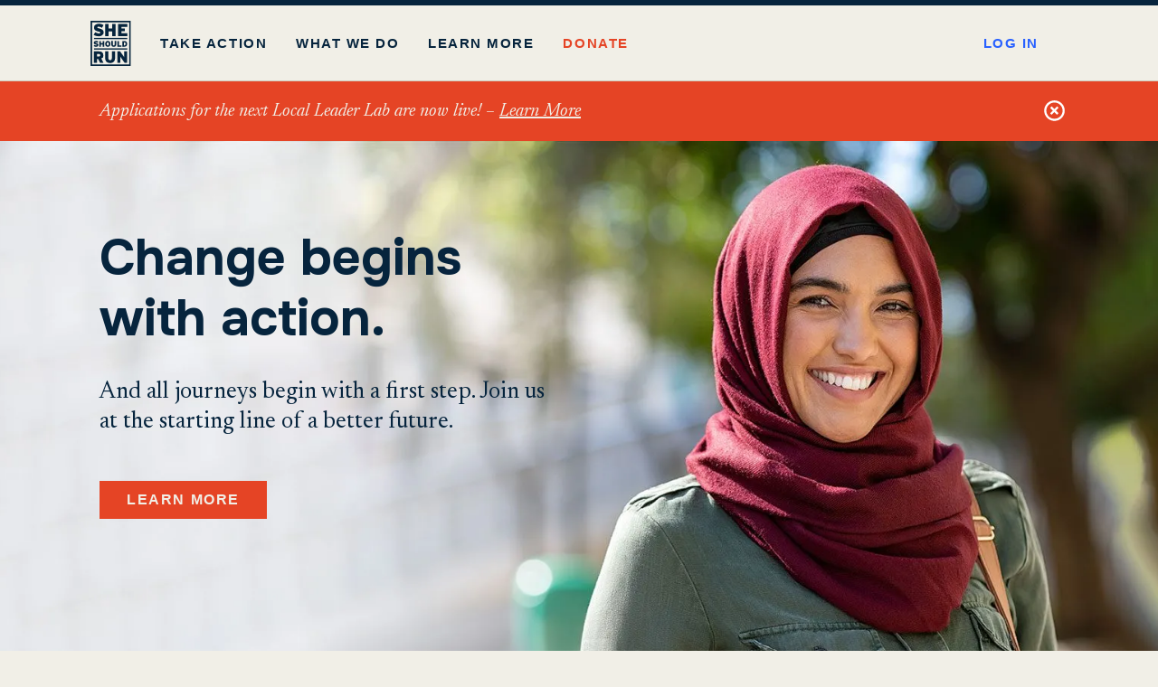

--- FILE ---
content_type: text/html; charset=UTF-8
request_url: https://www.sheshouldrun.org/?_ga=2.221770715.25741503.1496283034-1443436668.1496281671
body_size: 16128
content:
<!DOCTYPE html>
<html lang="en-US">
  <head>
    <meta charset="UTF-8" />
    <meta name="description" content="" />
    <meta http-equiv="Content-Type" content="text/html; charset=UTF-8" />
    <meta http-equiv="X-UA-Compatible" content="IE=edge" />
<script type="text/javascript">
/* <![CDATA[ */
 var gform;gform||(document.addEventListener("gform_main_scripts_loaded",function(){gform.scriptsLoaded=!0}),window.addEventListener("DOMContentLoaded",function(){gform.domLoaded=!0}),gform={domLoaded:!1,scriptsLoaded:!1,initializeOnLoaded:function(o){gform.domLoaded&&gform.scriptsLoaded?o():!gform.domLoaded&&gform.scriptsLoaded?window.addEventListener("DOMContentLoaded",o):document.addEventListener("gform_main_scripts_loaded",o)},hooks:{action:{},filter:{}},addAction:function(o,n,r,t){gform.addHook("action",o,n,r,t)},addFilter:function(o,n,r,t){gform.addHook("filter",o,n,r,t)},doAction:function(o){gform.doHook("action",o,arguments)},applyFilters:function(o){return gform.doHook("filter",o,arguments)},removeAction:function(o,n){gform.removeHook("action",o,n)},removeFilter:function(o,n,r){gform.removeHook("filter",o,n,r)},addHook:function(o,n,r,t,i){null==gform.hooks[o][n]&&(gform.hooks[o][n]=[]);var e=gform.hooks[o][n];null==i&&(i=n+"_"+e.length),gform.hooks[o][n].push({tag:i,callable:r,priority:t=null==t?10:t})},doHook:function(n,o,r){var t;if(r=Array.prototype.slice.call(r,1),null!=gform.hooks[n][o]&&((o=gform.hooks[n][o]).sort(function(o,n){return o.priority-n.priority}),o.forEach(function(o){"function"!=typeof(t=o.callable)&&(t=window[t]),"action"==n?t.apply(null,r):r[0]=t.apply(null,r)})),"filter"==n)return r[0]},removeHook:function(o,n,t,i){var r;null!=gform.hooks[o][n]&&(r=(r=gform.hooks[o][n]).filter(function(o,n,r){return!!(null!=i&&i!=o.tag||null!=t&&t!=o.priority)}),gform.hooks[o][n]=r)}}); 
/* ]]> */
</script>

    <meta name="viewport" content="width=device-width, initial-scale=1" />
    <link rel="preconnect" href="https://fonts.googleapis.com">
    <link rel="preconnect" href="https://fonts.gstatic.com" crossorigin>
    <link href="https://fonts.googleapis.com/css2?family=Newsreader:ital,opsz,wght@0,6..72,200..800;1,6..72,200..800&family=Onest:wght@100..900&display=swap" rel="stylesheet">
    <link rel="apple-touch-icon" sizes="180x180" href="/apple-touch-icon.png" />
    <link rel="icon" type="image/png" sizes="32x32" href="/favicon-32x32.png" />
    <link rel="icon"
      type="image/png"
      sizes="16x16"
      href="/favicon-16x16.png" />
    <link rel="manifest" href="/site.webmanifest" />
    <link rel="mask-icon" href="/safari-pinned-tab.svg" color="#5bbad5" />
    <meta name="msapplication-TileColor" content="#da532c" />
    <meta name="theme-color" content="#ffffff" />
    <script>(function(w,d,s,l,i){w[l]=w[l]||[];w[l].push({'gtm.start':
    new Date().getTime(),event:'gtm.js'});var f=d.getElementsByTagName(s)[0],
    j=d.createElement(s),dl=l!='dataLayer'?'&l='+l:'';j.async=true;j.src=
    'https://www.googletagmanager.com/gtm.js?id='+i+dl;f.parentNode.insertBefore(j,f);
    })(window,document,'script','dataLayer','GTM-PT4RBCK');</script>
    <meta name='robots' content='index, follow, max-image-preview:large, max-snippet:-1, max-video-preview:-1' />

	<!-- This site is optimized with the Yoast SEO plugin v26.8 - https://yoast.com/product/yoast-seo-wordpress/ -->
	<title>She Should Run</title>
	<meta name="description" content="She Should Run is a nonpartisan nonprofit working to dramatically increase the number of women considering a run for public office." />
	<link rel="canonical" href="https://www.sheshouldrun.org/" />
	<meta property="og:locale" content="en_US" />
	<meta property="og:type" content="website" />
	<meta property="og:title" content="She Should Run" />
	<meta property="og:description" content="She Should Run is a nonpartisan nonprofit working to dramatically increase the number of women considering a run for public office." />
	<meta property="og:url" content="https://www.sheshouldrun.org/" />
	<meta property="og:site_name" content="She Should Run" />
	<meta property="article:modified_time" content="2026-01-21T16:25:44+00:00" />
	<meta property="og:image" content="https://www.sheshouldrun.org/wp-content/uploads/2020/04/considering.jpg" />
	<meta property="og:image:width" content="1600" />
	<meta property="og:image:height" content="932" />
	<meta property="og:image:type" content="image/jpeg" />
	<meta name="twitter:card" content="summary_large_image" />
	<script type="application/ld+json" class="yoast-schema-graph">{"@context":"https://schema.org","@graph":[{"@type":"WebPage","@id":"https://www.sheshouldrun.org/","url":"https://www.sheshouldrun.org/","name":"She Should Run","isPartOf":{"@id":"https://www.sheshouldrun.org/#website"},"about":{"@id":"https://www.sheshouldrun.org/#organization"},"primaryImageOfPage":{"@id":"https://www.sheshouldrun.org/#primaryimage"},"image":{"@id":"https://www.sheshouldrun.org/#primaryimage"},"thumbnailUrl":"https://www.sheshouldrun.org/wp-content/uploads/2020/04/considering.jpg","datePublished":"2020-02-03T16:50:38+00:00","dateModified":"2026-01-21T16:25:44+00:00","description":"She Should Run is a nonpartisan nonprofit working to dramatically increase the number of women considering a run for public office.","breadcrumb":{"@id":"https://www.sheshouldrun.org/#breadcrumb"},"inLanguage":"en-US","potentialAction":[{"@type":"ReadAction","target":["https://www.sheshouldrun.org/"]}]},{"@type":"ImageObject","inLanguage":"en-US","@id":"https://www.sheshouldrun.org/#primaryimage","url":"https://www.sheshouldrun.org/wp-content/uploads/2020/04/considering.jpg","contentUrl":"https://www.sheshouldrun.org/wp-content/uploads/2020/04/considering.jpg","width":1600,"height":932},{"@type":"BreadcrumbList","@id":"https://www.sheshouldrun.org/#breadcrumb","itemListElement":[{"@type":"ListItem","position":1,"name":"Home"}]},{"@type":"WebSite","@id":"https://www.sheshouldrun.org/#website","url":"https://www.sheshouldrun.org/","name":"She Should Run","description":"","publisher":{"@id":"https://www.sheshouldrun.org/#organization"},"potentialAction":[{"@type":"SearchAction","target":{"@type":"EntryPoint","urlTemplate":"https://www.sheshouldrun.org/?s={search_term_string}"},"query-input":{"@type":"PropertyValueSpecification","valueRequired":true,"valueName":"search_term_string"}}],"inLanguage":"en-US"},{"@type":"Organization","@id":"https://www.sheshouldrun.org/#organization","name":"She Should Run","url":"https://www.sheshouldrun.org/","logo":{"@type":"ImageObject","inLanguage":"en-US","@id":"https://www.sheshouldrun.org/#/schema/logo/image/","url":"https://www.sheshouldrun.org/wp-content/uploads/2019/06/Untitled-design-132.png","contentUrl":"https://www.sheshouldrun.org/wp-content/uploads/2019/06/Untitled-design-132.png","width":300,"height":240,"caption":"She Should Run"},"image":{"@id":"https://www.sheshouldrun.org/#/schema/logo/image/"}}]}</script>
	<!-- / Yoast SEO plugin. -->


<link rel='dns-prefetch' href='//www.sheshouldrun.org' />
<link rel="alternate" title="oEmbed (JSON)" type="application/json+oembed" href="https://www.sheshouldrun.org/wp-json/oembed/1.0/embed?url=https%3A%2F%2Fwww.sheshouldrun.org%2F" />
<link rel="alternate" title="oEmbed (XML)" type="text/xml+oembed" href="https://www.sheshouldrun.org/wp-json/oembed/1.0/embed?url=https%3A%2F%2Fwww.sheshouldrun.org%2F&#038;format=xml" />
<style id='wp-img-auto-sizes-contain-inline-css' type='text/css'>
img:is([sizes=auto i],[sizes^="auto," i]){contain-intrinsic-size:3000px 1500px}
/*# sourceURL=wp-img-auto-sizes-contain-inline-css */
</style>
<style id='classic-theme-styles-inline-css' type='text/css'>
/*! This file is auto-generated */
.wp-block-button__link{color:#fff;background-color:#32373c;border-radius:9999px;box-shadow:none;text-decoration:none;padding:calc(.667em + 2px) calc(1.333em + 2px);font-size:1.125em}.wp-block-file__button{background:#32373c;color:#fff;text-decoration:none}
/*# sourceURL=/wp-includes/css/classic-themes.min.css */
</style>
<link rel='stylesheet' id='wp-ecards-css' href='https://www.sheshouldrun.org/wp-content/plugins/wp-ecards-invites/public/css/wp-ecards-public.css?ver=1.0.0' type='text/css' media='all' />
<link rel='stylesheet' id='learndash_quiz_front_css-css' href='//www.sheshouldrun.org/wp-content/plugins/sfwd-lms/themes/legacy/templates/learndash_quiz_front.min.css?ver=4.16.1' type='text/css' media='all' />
<link rel='stylesheet' id='learndash_style-css' href='//www.sheshouldrun.org/wp-content/plugins/sfwd-lms/assets/css/style.min.css?ver=4.16.1' type='text/css' media='all' />
<link rel='stylesheet' id='dashicons-css' href='https://www.sheshouldrun.org/wp-includes/css/dashicons.min.css?ver=6.9' type='text/css' media='all' />
<link rel='stylesheet' id='learndash-css' href='//www.sheshouldrun.org/wp-content/plugins/sfwd-lms/src/assets/dist/css/styles.css?ver=4.16.1' type='text/css' media='all' />
<link rel='stylesheet' id='sfwd_front_css-css' href='//www.sheshouldrun.org/wp-content/plugins/sfwd-lms/assets/css/front.min.css?ver=4.16.1' type='text/css' media='all' />
<link rel='stylesheet' id='jquery-dropdown-css-css' href='//www.sheshouldrun.org/wp-content/plugins/sfwd-lms/assets/css/jquery.dropdown.min.css?ver=4.16.1' type='text/css' media='all' />
<link rel='stylesheet' id='learndash_pager_css-css' href='//www.sheshouldrun.org/wp-content/plugins/sfwd-lms/themes/legacy/templates/learndash_pager.min.css?ver=4.16.1' type='text/css' media='all' />
<link rel='stylesheet' id='learndash_template_style_css-css' href='//www.sheshouldrun.org/wp-content/plugins/sfwd-lms/themes/legacy/templates/learndash_template_style.min.css?ver=4.16.1' type='text/css' media='all' />
<link rel='stylesheet' id='learndash_lesson_video-css' href='//www.sheshouldrun.org/wp-content/plugins/sfwd-lms/themes/legacy/templates/learndash_lesson_video.min.css?ver=4.16.1' type='text/css' media='all' />
<link rel='stylesheet' id='master-css' href='https://www.sheshouldrun.org/wp-content/themes/sheshouldrun/build/app.css?ver=310120265447' type='text/css' media='screen' />
<script type="text/javascript" src="https://www.sheshouldrun.org/wp-includes/js/jquery/jquery.min.js?ver=3.7.1" id="jquery-core-js"></script>
<script type="text/javascript" src="https://www.sheshouldrun.org/wp-includes/js/jquery/jquery-migrate.min.js?ver=3.4.1" id="jquery-migrate-js"></script>
<script type="text/javascript" src="https://www.sheshouldrun.org/wp-content/plugins/wp-ecards-invites/public/js/wp-ecards-public.js?ver=1.0.0" id="wp-ecards-js"></script>
<!-- Global site tag (gtag.js) - Google Ads: 436582908 -->
<script async src="https://www.googletagmanager.com/gtag/js?id=AW-436582908"></script>
<script>
  window.dataLayer = window.dataLayer || [];
  function gtag(){dataLayer.push(arguments);}
  gtag('js', new Date());

  gtag('config', 'AW-436582908');
</script>

<meta name="p:domain_verify" content="de1678b41737e2c539f65aee61e82e37"/>

<!-- Google tag (gtag.js) -->
<script async src="https://www.googletagmanager.com/gtag/js?id=G-SBBYQSFFHH"></script>
<script>
  window.dataLayer = window.dataLayer || [];
  function gtag(){dataLayer.push(arguments);}
  gtag('js', new Date());

  gtag('config', 'G-SBBYQSFFHH');
</script>

<style>

.sfwd-lessons-template-default .breadcrumb, .sfwd-lessons-template-default .author, .sfwd-lessons-template-default .share {
    display:none;
}
</style>

<!-- Google tag (gtag.js) -->
<script async src="https://www.googletagmanager.com/gtag/js?id=AW-928024777"></script>
<script>
  window.dataLayer = window.dataLayer || [];
  function gtag(){dataLayer.push(arguments);}
  gtag('js', new Date());

  gtag('config', 'AW-928024777');
</script>
<!-- Event snippet for Page view conversion page -->
<script>
  gtag('event', 'conversion', {'send_to': 'AW-928024777/vJgtCPC67YsZEMmRwroD'});
</script>
<script type='text/javascript' id='pagemapIdscript' defer src='https://bot.linkbot.com/bot.js#32380-4124a?property-id=32380-4124a'></script>
<style>
#field_27_4 {display:none}
</style>
<meta name="facebook-domain-verification" content="34lbtmdb3vgkyleaur4bqd3dzqtlg3" />

<style>
#block-4 {padding: 60px 0 1px;}
.email-sub {display:flex;justify-content: space-between;flex-direction: column;row-gap:20px}
.email-copy {width:100%}
.email-copy h3 {color:#afe6ef;font-size: 2.5rem;padding-bottom: 30px;row-gap: 20px;}
.email-copy p {color:#f1efe7;}
#mc_embed_shell {width:100%;padding-top:10px}
#mc_embed_signup form {margin: 0px;}
#mce-MMERGE13, #mce-EMAIL {width:100%;height:40px;margin-bottom:20px}
.mc-field-group2 {font-family: 'Onest';text-transform: uppercase;font-weight: 600;font-size: 1rem;color: #f1bb07;letter-spacing:.1rem}
.indicates-required {display:none}

.headline-h1 {
    font-size: 3.5rem !important;
}
.headline-h3 {
    font-size: 1rem;
}

.block-hero .lead {
    padding-right: 15px;
}

#block-4 .headline-h2 {padding-top:20px}

.block-columns .columns__item img {
    max-width: 40px !important;
}

.block-columns .columns__item .button {
    min-width: 250px;
margin-top:10px;
margin-bottom:50px;
}

.block-columns .columns__item .headline-h3 {
    padding: 0 10px;
    font-size: 1.2rem;
}

.whatsnew {
display: grid;
grid-template-columns: repeat(2, 1fr);
grid-template-rows: repeat(2, 1fr);
grid-column-gap: 18px;
grid-row-gap: 18px;
}

.box1 { grid-area: 1 / 1 / 2 / 2; background-color: #fd4a5c;color:white}
.box2 { grid-area: 1 / 2 / 2 / 3; background-color: #eeefee;}
.box3 { grid-area: 2 / 1 / 3 / 2; background-color: #eeefee;}
.box4 { grid-area: 2 / 2 / 3 / 3; background-color: #eeefee;}

.newbox, .titlebox {padding:20px 20px 30px;position:relative;box-shadow: 0px 0px 10px #72061b;}
.newbox h3 {text-transform:uppercase;font-size: .7em;letter-spacing:.1em;color:#fd4a5c;margin-bottom:10px}
.new-icon {width:25px}
.new-go {width: 150px;
    position: absolute;
    bottom: 15px;
    right: 15px;
    padding-left: 125px;
    padding-top: 100px;}

#block-5 .wysiwyg {
    max-width: 100%;
    margin: 0;
}

@media (min-width: 768px) {
.email-sub {display:flex;justify-content: space-between;flex-direction: row;}
.email-copy {width:50%}
#mc_embed_shell {width:40%}
.block-columns .columns__item .button {
    width: 100%;
}

.whatsnew {
display: grid;
grid-template-columns: repeat(4, 1fr);
grid-template-rows: 1fr;
grid-column-gap: 18px;
grid-row-gap: 0px;
}

.box1 { grid-area: 1 / 1 / 2 / 2; }
.box2 { grid-area: 1 / 2 / 2 / 3; }
.box3 { grid-area: 1 / 3 / 2 / 4; }
.box4 { grid-area: 1 / 4 / 2 / 5; }

}
</style>
		<style type="text/css" id="wp-custom-css">
			.menu-item-11474 .nav-link {color: var(--color-primary) !important;}

.menu-item-17665 {
	margin-left: auto !important;
}

.menu-item-17665 .nav-link {
	color: var(--color-blue) !important;
}

		</style>
		
  <style id='global-styles-inline-css' type='text/css'>
:root{--wp--preset--aspect-ratio--square: 1;--wp--preset--aspect-ratio--4-3: 4/3;--wp--preset--aspect-ratio--3-4: 3/4;--wp--preset--aspect-ratio--3-2: 3/2;--wp--preset--aspect-ratio--2-3: 2/3;--wp--preset--aspect-ratio--16-9: 16/9;--wp--preset--aspect-ratio--9-16: 9/16;--wp--preset--color--black: #000000;--wp--preset--color--cyan-bluish-gray: #abb8c3;--wp--preset--color--white: #ffffff;--wp--preset--color--pale-pink: #f78da7;--wp--preset--color--vivid-red: #cf2e2e;--wp--preset--color--luminous-vivid-orange: #ff6900;--wp--preset--color--luminous-vivid-amber: #fcb900;--wp--preset--color--light-green-cyan: #7bdcb5;--wp--preset--color--vivid-green-cyan: #00d084;--wp--preset--color--pale-cyan-blue: #8ed1fc;--wp--preset--color--vivid-cyan-blue: #0693e3;--wp--preset--color--vivid-purple: #9b51e0;--wp--preset--gradient--vivid-cyan-blue-to-vivid-purple: linear-gradient(135deg,rgb(6,147,227) 0%,rgb(155,81,224) 100%);--wp--preset--gradient--light-green-cyan-to-vivid-green-cyan: linear-gradient(135deg,rgb(122,220,180) 0%,rgb(0,208,130) 100%);--wp--preset--gradient--luminous-vivid-amber-to-luminous-vivid-orange: linear-gradient(135deg,rgb(252,185,0) 0%,rgb(255,105,0) 100%);--wp--preset--gradient--luminous-vivid-orange-to-vivid-red: linear-gradient(135deg,rgb(255,105,0) 0%,rgb(207,46,46) 100%);--wp--preset--gradient--very-light-gray-to-cyan-bluish-gray: linear-gradient(135deg,rgb(238,238,238) 0%,rgb(169,184,195) 100%);--wp--preset--gradient--cool-to-warm-spectrum: linear-gradient(135deg,rgb(74,234,220) 0%,rgb(151,120,209) 20%,rgb(207,42,186) 40%,rgb(238,44,130) 60%,rgb(251,105,98) 80%,rgb(254,248,76) 100%);--wp--preset--gradient--blush-light-purple: linear-gradient(135deg,rgb(255,206,236) 0%,rgb(152,150,240) 100%);--wp--preset--gradient--blush-bordeaux: linear-gradient(135deg,rgb(254,205,165) 0%,rgb(254,45,45) 50%,rgb(107,0,62) 100%);--wp--preset--gradient--luminous-dusk: linear-gradient(135deg,rgb(255,203,112) 0%,rgb(199,81,192) 50%,rgb(65,88,208) 100%);--wp--preset--gradient--pale-ocean: linear-gradient(135deg,rgb(255,245,203) 0%,rgb(182,227,212) 50%,rgb(51,167,181) 100%);--wp--preset--gradient--electric-grass: linear-gradient(135deg,rgb(202,248,128) 0%,rgb(113,206,126) 100%);--wp--preset--gradient--midnight: linear-gradient(135deg,rgb(2,3,129) 0%,rgb(40,116,252) 100%);--wp--preset--font-size--small: 13px;--wp--preset--font-size--medium: 20px;--wp--preset--font-size--large: 36px;--wp--preset--font-size--x-large: 42px;--wp--preset--spacing--20: 0.44rem;--wp--preset--spacing--30: 0.67rem;--wp--preset--spacing--40: 1rem;--wp--preset--spacing--50: 1.5rem;--wp--preset--spacing--60: 2.25rem;--wp--preset--spacing--70: 3.38rem;--wp--preset--spacing--80: 5.06rem;--wp--preset--shadow--natural: 6px 6px 9px rgba(0, 0, 0, 0.2);--wp--preset--shadow--deep: 12px 12px 50px rgba(0, 0, 0, 0.4);--wp--preset--shadow--sharp: 6px 6px 0px rgba(0, 0, 0, 0.2);--wp--preset--shadow--outlined: 6px 6px 0px -3px rgb(255, 255, 255), 6px 6px rgb(0, 0, 0);--wp--preset--shadow--crisp: 6px 6px 0px rgb(0, 0, 0);}:where(.is-layout-flex){gap: 0.5em;}:where(.is-layout-grid){gap: 0.5em;}body .is-layout-flex{display: flex;}.is-layout-flex{flex-wrap: wrap;align-items: center;}.is-layout-flex > :is(*, div){margin: 0;}body .is-layout-grid{display: grid;}.is-layout-grid > :is(*, div){margin: 0;}:where(.wp-block-columns.is-layout-flex){gap: 2em;}:where(.wp-block-columns.is-layout-grid){gap: 2em;}:where(.wp-block-post-template.is-layout-flex){gap: 1.25em;}:where(.wp-block-post-template.is-layout-grid){gap: 1.25em;}.has-black-color{color: var(--wp--preset--color--black) !important;}.has-cyan-bluish-gray-color{color: var(--wp--preset--color--cyan-bluish-gray) !important;}.has-white-color{color: var(--wp--preset--color--white) !important;}.has-pale-pink-color{color: var(--wp--preset--color--pale-pink) !important;}.has-vivid-red-color{color: var(--wp--preset--color--vivid-red) !important;}.has-luminous-vivid-orange-color{color: var(--wp--preset--color--luminous-vivid-orange) !important;}.has-luminous-vivid-amber-color{color: var(--wp--preset--color--luminous-vivid-amber) !important;}.has-light-green-cyan-color{color: var(--wp--preset--color--light-green-cyan) !important;}.has-vivid-green-cyan-color{color: var(--wp--preset--color--vivid-green-cyan) !important;}.has-pale-cyan-blue-color{color: var(--wp--preset--color--pale-cyan-blue) !important;}.has-vivid-cyan-blue-color{color: var(--wp--preset--color--vivid-cyan-blue) !important;}.has-vivid-purple-color{color: var(--wp--preset--color--vivid-purple) !important;}.has-black-background-color{background-color: var(--wp--preset--color--black) !important;}.has-cyan-bluish-gray-background-color{background-color: var(--wp--preset--color--cyan-bluish-gray) !important;}.has-white-background-color{background-color: var(--wp--preset--color--white) !important;}.has-pale-pink-background-color{background-color: var(--wp--preset--color--pale-pink) !important;}.has-vivid-red-background-color{background-color: var(--wp--preset--color--vivid-red) !important;}.has-luminous-vivid-orange-background-color{background-color: var(--wp--preset--color--luminous-vivid-orange) !important;}.has-luminous-vivid-amber-background-color{background-color: var(--wp--preset--color--luminous-vivid-amber) !important;}.has-light-green-cyan-background-color{background-color: var(--wp--preset--color--light-green-cyan) !important;}.has-vivid-green-cyan-background-color{background-color: var(--wp--preset--color--vivid-green-cyan) !important;}.has-pale-cyan-blue-background-color{background-color: var(--wp--preset--color--pale-cyan-blue) !important;}.has-vivid-cyan-blue-background-color{background-color: var(--wp--preset--color--vivid-cyan-blue) !important;}.has-vivid-purple-background-color{background-color: var(--wp--preset--color--vivid-purple) !important;}.has-black-border-color{border-color: var(--wp--preset--color--black) !important;}.has-cyan-bluish-gray-border-color{border-color: var(--wp--preset--color--cyan-bluish-gray) !important;}.has-white-border-color{border-color: var(--wp--preset--color--white) !important;}.has-pale-pink-border-color{border-color: var(--wp--preset--color--pale-pink) !important;}.has-vivid-red-border-color{border-color: var(--wp--preset--color--vivid-red) !important;}.has-luminous-vivid-orange-border-color{border-color: var(--wp--preset--color--luminous-vivid-orange) !important;}.has-luminous-vivid-amber-border-color{border-color: var(--wp--preset--color--luminous-vivid-amber) !important;}.has-light-green-cyan-border-color{border-color: var(--wp--preset--color--light-green-cyan) !important;}.has-vivid-green-cyan-border-color{border-color: var(--wp--preset--color--vivid-green-cyan) !important;}.has-pale-cyan-blue-border-color{border-color: var(--wp--preset--color--pale-cyan-blue) !important;}.has-vivid-cyan-blue-border-color{border-color: var(--wp--preset--color--vivid-cyan-blue) !important;}.has-vivid-purple-border-color{border-color: var(--wp--preset--color--vivid-purple) !important;}.has-vivid-cyan-blue-to-vivid-purple-gradient-background{background: var(--wp--preset--gradient--vivid-cyan-blue-to-vivid-purple) !important;}.has-light-green-cyan-to-vivid-green-cyan-gradient-background{background: var(--wp--preset--gradient--light-green-cyan-to-vivid-green-cyan) !important;}.has-luminous-vivid-amber-to-luminous-vivid-orange-gradient-background{background: var(--wp--preset--gradient--luminous-vivid-amber-to-luminous-vivid-orange) !important;}.has-luminous-vivid-orange-to-vivid-red-gradient-background{background: var(--wp--preset--gradient--luminous-vivid-orange-to-vivid-red) !important;}.has-very-light-gray-to-cyan-bluish-gray-gradient-background{background: var(--wp--preset--gradient--very-light-gray-to-cyan-bluish-gray) !important;}.has-cool-to-warm-spectrum-gradient-background{background: var(--wp--preset--gradient--cool-to-warm-spectrum) !important;}.has-blush-light-purple-gradient-background{background: var(--wp--preset--gradient--blush-light-purple) !important;}.has-blush-bordeaux-gradient-background{background: var(--wp--preset--gradient--blush-bordeaux) !important;}.has-luminous-dusk-gradient-background{background: var(--wp--preset--gradient--luminous-dusk) !important;}.has-pale-ocean-gradient-background{background: var(--wp--preset--gradient--pale-ocean) !important;}.has-electric-grass-gradient-background{background: var(--wp--preset--gradient--electric-grass) !important;}.has-midnight-gradient-background{background: var(--wp--preset--gradient--midnight) !important;}.has-small-font-size{font-size: var(--wp--preset--font-size--small) !important;}.has-medium-font-size{font-size: var(--wp--preset--font-size--medium) !important;}.has-large-font-size{font-size: var(--wp--preset--font-size--large) !important;}.has-x-large-font-size{font-size: var(--wp--preset--font-size--x-large) !important;}
/*# sourceURL=global-styles-inline-css */
</style>
</head>
  <body class="home wp-singular page-template-default page page-id-2 wp-theme-sheshouldrun" data-template="base.twig">


    <a class="skip-link screen-reader-text" href="#content">
      Skip to content
    </a>

    <noscript><iframe src="https://www.googletagmanager.com/ns.html?id=GTM-PT4RBCK"
height="0" width="0" style="display:none;visibility:hidden"></iframe></noscript>

    <header class="header">
              <div class="header__inner">
          <div class="logo" role="banner">
            <a href="https://www.sheshouldrun.org" rel="home">
              <img src="https://www.sheshouldrun.org/wp-content/themes/sheshouldrun/assets/images/ssr-logo25.svg" alt="She Should Run" />
            </a>
          </div>
          <nav class="nav-main" role="navigation">
	<ul class="nav-list">
					<li class=" menu-item menu-item-type-custom menu-item-object-custom menu-item-15720 menu-item-has-children">
									<a class="nav-link">Take Action</a>
													<div class="nav-drop">
						<div class="nav-drop__inner">
															<ul>
									<li class="nav-title">
										Explore Your Leadership
									</li>
																														<li class="has-text">
												<a href="https://www.sheshouldrun.org/local-leader-lab/">
																											<strong>Local Leader Lab</strong>
														<p>A virtual civic incubator designed for women ready to step into local leadership</p>
																									</a>
											</li>
																					<li class="has-text">
												<a href="https://www.sheshouldrun.org/resources/">
																											<strong>Resource Center</strong>
														<p>Content and tools created to help you develop your leadership while considering running for office</p>
																									</a>
											</li>
																					<li class="has-text">
												<a href="https://www.sheshouldrun.org/action-index/">
																											<strong>She Will Fight</strong>
														<p>A catalog of local actions that provide tangible ways to build power in your own community</p>
																									</a>
											</li>
																											</ul>
															<ul>
									<li class="nav-title">
										Support the Movement
									</li>
																														<li class="has-text">
												<a href="https://www.sheshouldrun.org/encourageher/">
																											<strong>Encourage Her</strong>
														<p>Learn how you personally can get more women in halls of power.</p>
																									</a>
											</li>
																					<li class="has-text">
												<a href="https://www.sheshouldrun.org/become-a-partner/">
																											<strong>Partner with Us</strong>
														<p>Your brand can play a central role in combatting gender inequality.</p>
																									</a>
											</li>
																					<li class="has-text">
												<a href="https://www.sheshouldrun.org/political-motivation-workshops/">
																											<strong>Bring Us to Your Organization</strong>
														<p>Have us deliver a customized leadership development experience to your audience.</p>
																									</a>
											</li>
																					<li class="has-text">
												<a href="https://www.sheshouldrun.org/ways-to-give/">
																											<strong>Ways to Give</strong>
														<p>Your contributions and support are critical to the success of our mission.</p>
																									</a>
											</li>
																											</ul>
													</div>
					</div>
							</li>
					<li class=" menu-item menu-item-type-post_type menu-item-object-page menu-item-6995">
															<a class="nav-link" href="https://www.sheshouldrun.org/what-we-do/">What We Do</a>
																</li>
					<li class="has-drop menu-item menu-item-type-custom menu-item-object-custom menu-item-288 menu-item-has-children">
									<a class="nav-link">Learn More</a>
													<div class="nav-drop">
						<div class="nav-drop__inner">
															<ul>
									<li class="nav-title">
										Stay Up-to-Date
									</li>
																														<li class="has-text">
												<a href="https://www.sheshouldrun.org/2025-impact-report/">
																											<strong>2025 Impact Report</strong>
														<p>Read the story of what we did and what we learned in 2025.</p>
																									</a>
											</li>
																					<li class="has-text">
												<a href="https://www.sheshouldrun.org/our-research/">
																											<strong>Our Research</strong>
														<p>View our latest research about women and elected leadership.</p>
																									</a>
											</li>
																					<li class="has-text">
												<a href="https://www.sheshouldrun.org/explore/upcoming-events/">
																											<strong>Upcoming Events</strong>
														<p>Find out where you can see us next, virtually or in-person.</p>
																									</a>
											</li>
																					<li class="has-text">
												<a href="https://www.sheshouldrun.org/blog/">
																											<strong>Our Blog</strong>
														<p>Browse our latest articles about leadership, purpose, equality, and more.</p>
																									</a>
											</li>
																											</ul>
															<ul>
									<li class="nav-title">
										About Us
									</li>
																														<li >
												<a href="https://www.sheshouldrun.org/news/">
																											In the News
																									</a>
											</li>
																					<li >
												<a href="https://www.sheshouldrun.org/careers/">
																											Work at She Should Run
																									</a>
											</li>
																					<li >
												<a href="https://www.sheshouldrun.org/our-leadership/">
																											Our Leadership
																									</a>
											</li>
																					<li >
												<a href="https://sheshouldrun.threadless.com/">
																											Shop She Should Run
																									</a>
											</li>
																					<li >
												<a href="https://www.sheshouldrun.org/contact-us/">
																											Get Connected
																									</a>
											</li>
																											</ul>
													</div>
					</div>
							</li>
					<li class=" menu-item menu-item-type-post_type menu-item-object-page menu-item-11474">
															<a class="nav-link" href="https://www.sheshouldrun.org/donate/">Donate</a>
																</li>
					<li class=" menu-item menu-item-type-custom menu-item-object-custom menu-item-17665">
															<a class="nav-link" href="https://community.sheshouldrun.org/">Log in</a>
																</li>
			</ul>
	<div class="utility">
		<a class="nav-open" href="#open-nav">
			<svg class="icon-menu" xmlns="http://www.w3.org/2000/svg" viewbox="0 0 37 23">
				<path fill="none" fill-rule="evenodd" stroke="#3db7d3" stroke-linecap="round" stroke-width="3" d="M2.375 21.5h32.25m-32.25-20h32.25m-32.25 10h32.25"/>
			</svg>
			<svg class="icon-close" xmlns="http://www.w3.org/2000/svg" viewbox="0 0 27 27">
				<g fill="none" fill-rule="evenodd" stroke="#3db7d3" stroke-linecap="round" stroke-width="4">
					<path d="M2.0979032 2.0979032l22.8041936 22.8041936M2.0979032 24.9020968L24.9020968 2.0979032"/>
				</g>
			</svg>
		</a>
	</div>
</nav>
        </div>
          </header>

    <main role="main" class="main" id="content">
      	<div class="blocks">
                    <div class="block block-announcement-sm">
  <div class="wrapper">
    <p>Applications for the next Local Leader Lab are now live! – <a href="https://www.sheshouldrun.org/local-leader-lab/">Learn More</a></p>


    <a href="#" class="close">
      <svg enable-background="new 0 0 40 40"
        viewBox="0 0 40 40"
        xmlns="http://www.w3.org/2000/svg">
        <g fill="#fff">
          <path d="m18.25 21.6h-6.05c-.4 0-.77-.36-.77-.77v-2.26c0-.4.36-.76.77-.76h6.05v-6.09c0-.4.36-.73.77-.73h2.26c.4 0 .77.32.77.73v6.09h6.09c.4 0 .73.36.73.76v2.26c0 .4-.32.77-.73.77h-6.09v6.01c0 .4-.36.73-.77.73h-2.26c-.4 0-.77-.32-.77-.73z" />
          <path d="m20.15 38.13c-10.02 0-18.17-8.15-18.17-18.17s8.15-18.18 18.17-18.18 18.17 8.15 18.17 18.17-8.15 18.18-18.17 18.18zm0-32.57c-7.94 0-14.39 6.46-14.39 14.39s6.46 14.39 14.39 14.39 14.39-6.46 14.39-14.39-6.46-14.39-14.39-14.39z" />
        </g>
      </svg>
    </a>
  </div>
</div>
                  <div class="block block-hero">
			<picture>
			<source srcset="https://www.sheshouldrun.org/wp-content/uploads/homepage-image-600x0-c-default.webp 600w, https://www.sheshouldrun.org/wp-content/uploads/homepage-image-1600x0-c-default.webp 1600w" sizes="100vw" type="image/webp"/>
			<source srcset="https://www.sheshouldrun.org/wp-content/uploads/homepage-image-600x0-c-default.jpg 600w, https://www.sheshouldrun.org/wp-content/uploads/homepage-image-1600x0-c-default.jpg 1600w" sizes="100vw" type="image/jpeg"/>
			<img class="block-hero__photo" srcset="https://www.sheshouldrun.org/wp-content/uploads/homepage-image-600x0-c-default.jpg 600w, https://www.sheshouldrun.org/wp-content/uploads/homepage-image-1600x0-c-default.jpg 1600w" sizes="100vw" src="https://www.sheshouldrun.org/wp-content/uploads/homepage-image-1600x0-c-default.jpg" alt=""/>
		</picture>
		<div class="wrapper">
		<div class="block-hero__inner">
			<h1 class="headline-h1">
				Change begins with action.
			</h1>
							<p class="lead">
					And all journeys begin with a first step. Join us at the starting line of a better future.
				</p>
										<a class="button" href="https://www.sheshouldrun.org/resources/" class="button">
					Learn More
				</a>
					</div>
	</div>
</div>
                  <div class="block block-box align-right" id="block-3">
  <div class="wrapper">
    <div class="block-box__inner">
      <div class="block-box__image">
        <picture>
          <source srcset="https://www.sheshouldrun.org/wp-content/uploads/2020/04/strong-women-678x0-c-default.webp 600w,
              https://www.sheshouldrun.org/wp-content/uploads/2020/04/strong-women-1120x0-c-default.webp 1600w"
            sizes="100vw"
            type="image/webp" />
          <source srcset="https://www.sheshouldrun.org/wp-content/uploads/2020/04/strong-women-678x0-c-default.jpg 600w,
              https://www.sheshouldrun.org/wp-content/uploads/2020/04/strong-women-1120x0-c-default.jpg 1600w"
            sizes="100vw"
            type="image/jpeg" />
          <img
            srcset="https://www.sheshouldrun.org/wp-content/uploads/2020/04/strong-women-678x0-c-default.jpg 600w,
              https://www.sheshouldrun.org/wp-content/uploads/2020/04/strong-women-1120x0-c-default.jpg 1600w"
            sizes="100vw"
            src="https://www.sheshouldrun.org/wp-content/uploads/2020/04/strong-women-678x0-c-default.jpg"
            alt="" />
        </picture>
      </div>
      <div class="block-box__text">
                <h2 class="headline-h2">
          Women are not a monolith.
        </h2>
                <div class="wysiwyg">
          <p>Our democracy only stands to benefit from the unique perspectives and lived experiences that women bring to leadership, and we need to work together to get them in office.</p>

        </div>
      </div>
    </div>
  </div>
</div>
                  <div class="block block-columns" id="block-4">
  <div class="wrapper">
    <h2 class="headline-h2">
      Ways to Act Now
    </h2>
          <div class="wysiwyg">
        <p>All journeys begin with a first step. Join us at the starting line of a better future.</p>

      </div>
        <div class="columns">
              <div class="columns__item">
          <img src="https://www.sheshouldrun.org/wp-content/uploads/resource-library-icon.svg"
            alt="Your leadership library" />
          <h3 class="headline-h3">
            Your leadership library
          </h3>
                      <p>Content and tools created to help you develop your leadership while considering running for office</p>

                                <a href="https://www.sheshouldrun.org/resources/" class="button">
              Resource Center
            </a>
                  </div>
              <div class="columns__item">
          <img src="https://www.sheshouldrun.org/wp-content/uploads/local-leader-lab-icon.svg"
            alt="For women on the ground" />
          <h3 class="headline-h3">
            For women on the ground
          </h3>
                      <p>A 10-week virtual civic incubator for women ready to dial up their local leadership</p>

                                <a href="https://www.sheshouldrun.org/local-leader-lab/" class="button">
              Local Leader Lab
            </a>
                  </div>
              <div class="columns__item">
          <img src="https://www.sheshouldrun.org/wp-content/uploads/she-will-fight-icon.svg"
            alt="Small actions, big wins" />
          <h3 class="headline-h3">
            Small actions, big wins
          </h3>
                      <p>A catalog of local actions that provide tangible ways to build power in your own community</p>

                                <a href="https://www.sheshouldrun.org/action-index/" class="button">
              Action Index
            </a>
                  </div>
          </div>
  </div>
</div>
                  <div class="block block-wysiwyg"
  style="background-color: #06243d;"  id="block-5">
  <div class="wrapper">
    <div class="wysiwyg">
      <div class="email-sub">
<div class="email-copy">
<h3>Stay informed and inspired.</h3>
<p>Subscribe to receive real stories of impact, free tools and resources, and ideas that spark leadership at every level. </p>
<p>Be part of a community that believes in the power of women to lead change.</p>
</div>
<div id="mc_embed_shell">
<div id="mc_embed_signup">
<form action="https://sheshouldrun.us12.list-manage.com/subscribe/post?u=b55c96c049e643529a3764437&amp;id=c58b847daa&amp;f_id=00a5d0e1f0" method="post" id="mc-embedded-subscribe-form" name="mc-embedded-subscribe-form" class="validate" target="_self" novalidate="">
<div id="mc_embed_signup_scroll">
<div class="indicates-required"><span class="asterisk">*</span> indicates required</div>
<div class="mc-field-group2"><label for="mce-MMERGE13">First Name <span class="asterisk">*</span></label><input type="text" name="MMERGE13" class="required text" id="mce-MMERGE13" required="" value=""></div>
<div class="mc-field-group2"><label for="mce-EMAIL">Email Address <span class="asterisk">*</span></label><input type="email" name="EMAIL" class="required email" id="mce-EMAIL" required="" value=""></div>
<div hidden=""><input type="hidden" name="tags" value="10412037"></div>
<div id="mce-responses" class="clear">
<div class="response" id="mce-error-response" style="display: none;"></div>
<div class="response" id="mce-success-response" style="display: none;"></div>
</p></div>
<div aria-hidden="true" style="position: absolute; left: -5000px;"><input type="text" name="b_b55c96c049e643529a3764437_c58b847daa" tabindex="-1" value=""></div>
<div class="clear"><input type="submit" name="subscribe" id="mc-embedded-subscribe" class="button" value="Subscribe"></div>
</p></div>
</form>
</div>
</div>
</div>

    </div>
  </div>
</div>
                  <div class="block-collapse"></div>                  <section class="block block-recent" id="block-7">
  <div class="wrapper">
    <h2 class="headline-h2">
      Our Latest Blog Posts
    </h2>
    <div class="block-recent__inner">
              <div class="brief">
			<div class="brief__photo" style="background-image: url(https://www.sheshouldrun.org/wp-content/uploads/lab-report-FI-630x480.jpg);">
			<a href="https://www.sheshouldrun.org/blog/the-lab-report-lessons-from-the-local-leader-lab/" title="The Lab Report: Lessons from the Local Leader Lab"></a>
		</div>
		<div class="brief__text">
		<a href="https://www.sheshouldrun.org/blog/the-lab-report-lessons-from-the-local-leader-lab/">
			<h2 class="headline-h2">
				The Lab Report: Lessons from the Local Leader Lab
			</h2>
			<span class="link-more">Read more</span>
		</a>
	</div>
</div>
              <div class="brief">
			<div class="brief__photo" style="background-image: url(https://www.sheshouldrun.org/wp-content/uploads/2025-LLL-cohort-630x480.jpg);">
			<a href="https://www.sheshouldrun.org/blog/moving-women-from-paralysis-to-power/" title="Moving Women from Paralysis to Power"></a>
		</div>
		<div class="brief__text">
		<a href="https://www.sheshouldrun.org/blog/moving-women-from-paralysis-to-power/">
			<h2 class="headline-h2">
				Moving Women from Paralysis to Power
			</h2>
			<span class="link-more">Read more</span>
		</a>
	</div>
</div>
              <div class="brief">
			<div class="brief__photo" style="background-image: url(https://www.sheshouldrun.org/wp-content/uploads/refuse-to-sit-out-630x435.jpg);">
			<a href="https://www.sheshouldrun.org/blog/the-future-of-democracy-depends-on-those-who-refuse-to-sit-out/" title="The Future of Democracy Depends on Those Who Refuse to Sit Out"></a>
		</div>
		<div class="brief__text">
		<a href="https://www.sheshouldrun.org/blog/the-future-of-democracy-depends-on-those-who-refuse-to-sit-out/">
			<h2 class="headline-h2">
				The Future of Democracy Depends on Those Who Refuse to Sit Out
			</h2>
			<span class="link-more">Read more</span>
		</a>
	</div>
</div>
          </div>
  </div>
</section>
                  <div class="block-collapse"></div>  </div>
    </main>

          <footer class="footer">
        <div class="wrapper">
	<div class="footer__inner">
		<div class="footer__col">
			<div class="logo" role="banner">
				<a href="https://www.sheshouldrun.org" rel="home">
					<img src="https://www.sheshouldrun.org/wp-content/themes/sheshouldrun/assets/images/ssr-logo25-light.svg" alt="She Should Run"/>
				</a>
			</div>
		</div>
		<div class="footer__col footer-nav">
			<ul>
									<li class="menu-title menu-item menu-item-type-custom menu-item-object-custom menu-item-219">
						<a href="#">Get Involved</a>
					</li>
									<li class=" menu-item menu-item-type-post_type menu-item-object-page menu-item-9875">
						<a href="https://www.sheshouldrun.org/resources/">Take Your First Step</a>
					</li>
									<li class=" menu-item menu-item-type-post_type menu-item-object-page menu-item-14509">
						<a href="https://www.sheshouldrun.org/take-your-next-step/">Take Your Next Step</a>
					</li>
									<li class=" menu-item menu-item-type-post_type menu-item-object-page menu-item-12976">
						<a href="https://www.sheshouldrun.org/encourageher/">Encourage Her</a>
					</li>
									<li class=" menu-item menu-item-type-post_type menu-item-object-page menu-item-12977">
						<a href="https://www.sheshouldrun.org/political-motivation-workshops/">Bring Us to Your Organization</a>
					</li>
							</ul>
		</div>
		<div class="footer__col footer-nav">
			<ul>
									<li class="menu-title menu-item menu-item-type-custom menu-item-object-custom menu-item-220">
						<a href="#">Stay Connected</a>
					</li>
									<li class=" menu-item menu-item-type-post_type menu-item-object-page menu-item-6974">
						<a href="https://www.sheshouldrun.org/blog/">Read Our Blog</a>
					</li>
									<li class=" menu-item menu-item-type-post_type menu-item-object-page menu-item-7487">
						<a href="https://www.sheshouldrun.org/news/">In the News</a>
					</li>
									<li class=" menu-item menu-item-type-post_type menu-item-object-page menu-item-7488">
						<a href="https://www.sheshouldrun.org/explore/upcoming-events/">Upcoming Events</a>
					</li>
									<li class=" menu-item menu-item-type-post_type menu-item-object-page menu-item-6975">
						<a href="https://www.sheshouldrun.org/contact-us/">Contact Us</a>
					</li>
							</ul>
		</div>
		<div class="footer__col">
			<h3 class="headline-h3">
				Get updates
			</h3>
							<script type="text/javascript"></script>
                <div class='gf_browser_chrome gform_wrapper gform_legacy_markup_wrapper gform-theme--no-framework' data-form-theme='legacy' data-form-index='0' id='gform_wrapper_27' ><div id='gf_27' class='gform_anchor' tabindex='-1'></div><form method='post' enctype='multipart/form-data' target='gform_ajax_frame_27' id='gform_27'  action='/?_ga=2.221770715.25741503.1496283034-1443436668.1496281671#gf_27' data-formid='27' novalidate>
                        <div class='gform-body gform_body'><ul id='gform_fields_27' class='gform_fields top_label form_sublabel_below description_below validation_below'><li id="field_27_2" class="gfield gfield--type-email gfield_contains_required field_sublabel_below gfield--no-description field_description_below field_validation_below gfield_visibility_visible"  data-js-reload="field_27_2" ><label class='gfield_label gform-field-label' for='input_27_2'>Email Address<span class="gfield_required"><span class="gfield_required gfield_required_asterisk">*</span></span></label><div class='ginput_container ginput_container_email'>
                            <input name='input_2' id='input_27_2' type='email' value='' class='medium'    aria-required="true" aria-invalid="false"  />
                        </div></li><li id="field_27_3" class="gfield gfield--type-text gfield_contains_required field_sublabel_below gfield--no-description field_description_below field_validation_below gfield_visibility_visible"  data-js-reload="field_27_3" ><label class='gfield_label gform-field-label' for='input_27_3'>First Name<span class="gfield_required"><span class="gfield_required gfield_required_asterisk">*</span></span></label><div class='ginput_container ginput_container_text'><input name='input_3' id='input_27_3' type='text' value='' class='medium'     aria-required="true" aria-invalid="false"   /> </div></li><li id="field_27_4" class="gfield gfield--type-honeypot gform_validation_container field_sublabel_below gfield--has-description field_description_below field_validation_below gfield_visibility_visible"  data-js-reload="field_27_4" ><label class='gfield_label gform-field-label' for='input_27_4'>Phone</label><div class='ginput_container'><input name='input_4' id='input_27_4' type='text' value='' autocomplete='new-password'/></div><div class='gfield_description' id='gfield_description_27_4'>This field is for validation purposes and should be left unchanged.</div></li></ul></div>
        <div class='gform_footer top_label'> <input type='submit' id='gform_submit_button_27' class='gform_button button' value='Submit'  onclick='if(window["gf_submitting_27"]){return false;}  if( !jQuery("#gform_27")[0].checkValidity || jQuery("#gform_27")[0].checkValidity()){window["gf_submitting_27"]=true;}  ' onkeypress='if( event.keyCode == 13 ){ if(window["gf_submitting_27"]){return false;} if( !jQuery("#gform_27")[0].checkValidity || jQuery("#gform_27")[0].checkValidity()){window["gf_submitting_27"]=true;}  jQuery("#gform_27").trigger("submit",[true]); }' /> <input type='hidden' name='gform_ajax' value='form_id=27&amp;title=&amp;description=&amp;tabindex=0&amp;theme=legacy' />
            <input type='hidden' class='gform_hidden' name='is_submit_27' value='1' />
            <input type='hidden' class='gform_hidden' name='gform_submit' value='27' />
            
            <input type='hidden' class='gform_hidden' name='gform_unique_id' value='' />
            <input type='hidden' class='gform_hidden' name='state_27' value='WyJbXSIsImFlMDlmZmUzOWU2MzcxNWM1OGYwNjU4M2E0ODQ5MWI5Il0=' />
            <input type='hidden' class='gform_hidden' name='gform_target_page_number_27' id='gform_target_page_number_27' value='0' />
            <input type='hidden' class='gform_hidden' name='gform_source_page_number_27' id='gform_source_page_number_27' value='1' />
            <input type='hidden' name='gform_field_values' value='' />
            
        </div>
                        </form>
                        </div>
		                <iframe style='display:none;width:0px;height:0px;' src='about:blank' name='gform_ajax_frame_27' id='gform_ajax_frame_27' title='This iframe contains the logic required to handle Ajax powered Gravity Forms.'></iframe>
		                <script type="text/javascript">
/* <![CDATA[ */
 gform.initializeOnLoaded( function() {gformInitSpinner( 27, 'https://www.sheshouldrun.org/wp-content/plugins/gravityforms/images/spinner.svg', true );jQuery('#gform_ajax_frame_27').on('load',function(){var contents = jQuery(this).contents().find('*').html();var is_postback = contents.indexOf('GF_AJAX_POSTBACK') >= 0;if(!is_postback){return;}var form_content = jQuery(this).contents().find('#gform_wrapper_27');var is_confirmation = jQuery(this).contents().find('#gform_confirmation_wrapper_27').length > 0;var is_redirect = contents.indexOf('gformRedirect(){') >= 0;var is_form = form_content.length > 0 && ! is_redirect && ! is_confirmation;var mt = parseInt(jQuery('html').css('margin-top'), 10) + parseInt(jQuery('body').css('margin-top'), 10) + 100;if(is_form){jQuery('#gform_wrapper_27').html(form_content.html());if(form_content.hasClass('gform_validation_error')){jQuery('#gform_wrapper_27').addClass('gform_validation_error');} else {jQuery('#gform_wrapper_27').removeClass('gform_validation_error');}setTimeout( function() { /* delay the scroll by 50 milliseconds to fix a bug in chrome */ jQuery(document).scrollTop(jQuery('#gform_wrapper_27').offset().top - mt); }, 50 );if(window['gformInitDatepicker']) {gformInitDatepicker();}if(window['gformInitPriceFields']) {gformInitPriceFields();}var current_page = jQuery('#gform_source_page_number_27').val();gformInitSpinner( 27, 'https://www.sheshouldrun.org/wp-content/plugins/gravityforms/images/spinner.svg', true );jQuery(document).trigger('gform_page_loaded', [27, current_page]);window['gf_submitting_27'] = false;}else if(!is_redirect){var confirmation_content = jQuery(this).contents().find('.GF_AJAX_POSTBACK').html();if(!confirmation_content){confirmation_content = contents;}jQuery('#gform_wrapper_27').replaceWith(confirmation_content);jQuery(document).scrollTop(jQuery('#gf_27').offset().top - mt);jQuery(document).trigger('gform_confirmation_loaded', [27]);window['gf_submitting_27'] = false;wp.a11y.speak(jQuery('#gform_confirmation_message_27').text());}else{jQuery('#gform_27').append(contents);if(window['gformRedirect']) {gformRedirect();}}jQuery(document).trigger("gform_pre_post_render", [{ formId: "27", currentPage: "current_page", abort: function() { this.preventDefault(); } }]);                if (event && event.defaultPrevented) {                return;         }        const gformWrapperDiv = document.getElementById( "gform_wrapper_27" );        if ( gformWrapperDiv ) {            const visibilitySpan = document.createElement( "span" );            visibilitySpan.id = "gform_visibility_test_27";            gformWrapperDiv.insertAdjacentElement( "afterend", visibilitySpan );        }        const visibilityTestDiv = document.getElementById( "gform_visibility_test_27" );        let postRenderFired = false;                function triggerPostRender() {            if ( postRenderFired ) {                return;            }            postRenderFired = true;            jQuery( document ).trigger( 'gform_post_render', [27, current_page] );            gform.utils.trigger( { event: 'gform/postRender', native: false, data: { formId: 27, currentPage: current_page } } );            if ( visibilityTestDiv ) {                visibilityTestDiv.parentNode.removeChild( visibilityTestDiv );            }        }        function debounce( func, wait, immediate ) {            var timeout;            return function() {                var context = this, args = arguments;                var later = function() {                    timeout = null;                    if ( !immediate ) func.apply( context, args );                };                var callNow = immediate && !timeout;                clearTimeout( timeout );                timeout = setTimeout( later, wait );                if ( callNow ) func.apply( context, args );            };        }        const debouncedTriggerPostRender = debounce( function() {            triggerPostRender();        }, 200 );        if ( visibilityTestDiv && visibilityTestDiv.offsetParent === null ) {            const observer = new MutationObserver( ( mutations ) => {                mutations.forEach( ( mutation ) => {                    if ( mutation.type === 'attributes' && visibilityTestDiv.offsetParent !== null ) {                        debouncedTriggerPostRender();                        observer.disconnect();                    }                });            });            observer.observe( document.body, {                attributes: true,                childList: false,                subtree: true,                attributeFilter: [ 'style', 'class' ],            });        } else {            triggerPostRender();        }    } );} ); 
/* ]]> */
</script>

						<div class="social">
  <h3 class="headline-h3">
    Connect With Us
  </h3>
  <a class="social__link"
    href="https://instagram.com/sheshouldrun"
    target="_blank"
    rel="noopener"
    title="Instagram">
    <svg role="img" viewBox="0 0 24 24" xmlns="http://www.w3.org/2000/svg">
      <title>
        Instagram icon
      </title>
      <path d="M12 0C8.74 0 8.333.015 7.053.072 5.775.132 4.905.333 4.14.63c-.789.306-1.459.717-2.126 1.384S.935 3.35.63 4.14C.333 4.905.131 5.775.072 7.053.012 8.333 0 8.74 0 12s.015 3.667.072 4.947c.06 1.277.261 2.148.558 2.913.306.788.717 1.459 1.384 2.126.667.666 1.336 1.079 2.126 1.384.766.296 1.636.499 2.913.558C8.333 23.988 8.74 24 12 24s3.667-.015 4.947-.072c1.277-.06 2.148-.262 2.913-.558.788-.306 1.459-.718 2.126-1.384.666-.667 1.079-1.335 1.384-2.126.296-.765.499-1.636.558-2.913.06-1.28.072-1.687.072-4.947s-.015-3.667-.072-4.947c-.06-1.277-.262-2.149-.558-2.913-.306-.789-.718-1.459-1.384-2.126C21.319 1.347 20.651.935 19.86.63c-.765-.297-1.636-.499-2.913-.558C15.667.012 15.26 0 12 0zm0 2.16c3.203 0 3.585.016 4.85.071 1.17.055 1.805.249 2.227.415.562.217.96.477 1.382.896.419.42.679.819.896 1.381.164.422.36 1.057.413 2.227.057 1.266.07 1.646.07 4.85s-.015 3.585-.074 4.85c-.061 1.17-.256 1.805-.421 2.227-.224.562-.479.96-.899 1.382-.419.419-.824.679-1.38.896-.42.164-1.065.36-2.235.413-1.274.057-1.649.07-4.859.07-3.211 0-3.586-.015-4.859-.074-1.171-.061-1.816-.256-2.236-.421-.569-.224-.96-.479-1.379-.899-.421-.419-.69-.824-.9-1.38-.165-.42-.359-1.065-.42-2.235-.045-1.26-.061-1.649-.061-4.844 0-3.196.016-3.586.061-4.861.061-1.17.255-1.814.42-2.234.21-.57.479-.96.9-1.381.419-.419.81-.689 1.379-.898.42-.166 1.051-.361 2.221-.421 1.275-.045 1.65-.06 4.859-.06l.045.03zm0 3.678c-3.405 0-6.162 2.76-6.162 6.162 0 3.405 2.76 6.162 6.162 6.162 3.405 0 6.162-2.76 6.162-6.162 0-3.405-2.76-6.162-6.162-6.162zM12 16c-2.21 0-4-1.79-4-4s1.79-4 4-4 4 1.79 4 4-1.79 4-4 4zm7.846-10.405c0 .795-.646 1.44-1.44 1.44-.795 0-1.44-.646-1.44-1.44 0-.794.646-1.439 1.44-1.439.793-.001 1.44.645 1.44 1.439z" />
    </svg>
  </a>
  <a class="social__link"
    href="https://twitter.com/sheshouldrun"
    target="_blank"
    title="Twitter"
    rel="noopener">
    <svg role="img" viewBox="0 0 24 24" xmlns="http://www.w3.org/2000/svg">
      <title>
        Twitter icon
      </title>
      <path d="M23.954 4.569c-.885.389-1.83.654-2.825.775 1.014-.611 1.794-1.574 2.163-2.723-.951.555-2.005.959-3.127 1.184-.896-.959-2.173-1.559-3.591-1.559-2.717 0-4.92 2.203-4.92 4.917 0 .39.045.765.127 1.124C7.691 8.094 4.066 6.13 1.64 3.161c-.427.722-.666 1.561-.666 2.475 0 1.71.87 3.213 2.188 4.096-.807-.026-1.566-.248-2.228-.616v.061c0 2.385 1.693 4.374 3.946 4.827-.413.111-.849.171-1.296.171-.314 0-.615-.03-.916-.086.631 1.953 2.445 3.377 4.604 3.417-1.68 1.319-3.809 2.105-6.102 2.105-.39 0-.779-.023-1.17-.067 2.189 1.394 4.768 2.209 7.557 2.209 9.054 0 13.999-7.496 13.999-13.986 0-.209 0-.42-.015-.63.961-.689 1.8-1.56 2.46-2.548l-.047-.02z" />
    </svg>
  </a>
  <a class="social__link"
    href="https://www.linkedin.com/company/she-should-run/"
    target="_blank"
    title="LinkedIn"
    rel="noopener">
    <svg role="img" viewBox="0 0 24 24" xmlns="http://www.w3.org/2000/svg">
      <title>
        LinkedIn icon
      </title>
      <path d="M20.447 20.452h-3.554v-5.569c0-1.328-.027-3.037-1.852-3.037-1.853 0-2.136 1.445-2.136 2.939v5.667H9.351V9h3.414v1.561h.046c.477-.9 1.637-1.85 3.37-1.85 3.601 0 4.267 2.37 4.267 5.455v6.286zM5.337 7.433c-1.144 0-2.063-.926-2.063-2.065 0-1.138.92-2.063 2.063-2.063 1.14 0 2.064.925 2.064 2.063 0 1.139-.925 2.065-2.064 2.065zm1.782 13.019H3.555V9h3.564v11.452zM22.225 0H1.771C.792 0 0 .774 0 1.729v20.542C0 23.227.792 24 1.771 24h20.451C23.2 24 24 23.227 24 22.271V1.729C24 .774 23.2 0 22.222 0h.003z" />
    </svg>
  </a>
  <a class="social__link"
    href="https://www.facebook.com/sheshouldrun"
    target="_blank"
    title="Facebook"
    rel="noopener">
    <svg role="img" viewBox="0 0 24 24" xmlns="http://www.w3.org/2000/svg">
      <title>
        Facebook icon
      </title>
      <path d="M23.9981 11.9991C23.9981 5.37216 18.626 0 11.9991 0C5.37216 0 0 5.37216 0 11.9991C0 17.9882 4.38789 22.9522 10.1242 23.8524V15.4676H7.07758V11.9991H10.1242V9.35553C10.1242 6.34826 11.9156 4.68714 14.6564 4.68714C15.9692 4.68714 17.3424 4.92149 17.3424 4.92149V7.87439H15.8294C14.3388 7.87439 13.8739 8.79933 13.8739 9.74824V11.9991H17.2018L16.6698 15.4676H13.8739V23.8524C19.6103 22.9522 23.9981 17.9882 23.9981 11.9991Z" />
    </svg>
  </a>
</div>
		</div>
	</div>
	<div class="footer__legal">
		&copy 2026 She Should Run | Washington, D.C.
									|
				<a href="https://www.sheshouldrun.org/privacy-policy/" target="">Privacy Policy</a>
												|
				<a href="https://www.sheshouldrun.org/terms-of-service/" target="">Terms of Service</a>
						</div>
</div>
      </footer>
      <script type="speculationrules">
{"prefetch":[{"source":"document","where":{"and":[{"href_matches":"/*"},{"not":{"href_matches":["/wp-*.php","/wp-admin/*","/wp-content/uploads/*","/wp-content/*","/wp-content/plugins/*","/wp-content/themes/sheshouldrun/*","/*\\?(.+)"]}},{"not":{"selector_matches":"a[rel~=\"nofollow\"]"}},{"not":{"selector_matches":".no-prefetch, .no-prefetch a"}}]},"eagerness":"conservative"}]}
</script>


<script type="text/javascript" src="https://www.sheshouldrun.org/wp-content/themes/sheshouldrun/build/app.js?v=76188259398" id="custom-js"></script>
<script type="text/javascript" src="https://www.sheshouldrun.org/wp-includes/js/dist/dom-ready.min.js?ver=f77871ff7694fffea381" id="wp-dom-ready-js"></script>
<script type="text/javascript" src="https://www.sheshouldrun.org/wp-includes/js/dist/hooks.min.js?ver=dd5603f07f9220ed27f1" id="wp-hooks-js"></script>
<script type="text/javascript" src="https://www.sheshouldrun.org/wp-includes/js/dist/i18n.min.js?ver=c26c3dc7bed366793375" id="wp-i18n-js"></script>
<script type="text/javascript" id="wp-i18n-js-after">
/* <![CDATA[ */
wp.i18n.setLocaleData( { 'text direction\u0004ltr': [ 'ltr' ] } );
//# sourceURL=wp-i18n-js-after
/* ]]> */
</script>
<script type="text/javascript" src="https://www.sheshouldrun.org/wp-includes/js/dist/a11y.min.js?ver=cb460b4676c94bd228ed" id="wp-a11y-js"></script>
<script type="text/javascript" defer='defer' src="https://www.sheshouldrun.org/wp-content/plugins/gravityforms/js/jquery.json.min.js?ver=2.8.17" id="gform_json-js"></script>
<script type="text/javascript" id="gform_gravityforms-js-extra">
/* <![CDATA[ */
var gform_i18n = {"datepicker":{"days":{"monday":"Mo","tuesday":"Tu","wednesday":"We","thursday":"Th","friday":"Fr","saturday":"Sa","sunday":"Su"},"months":{"january":"January","february":"February","march":"March","april":"April","may":"May","june":"June","july":"July","august":"August","september":"September","october":"October","november":"November","december":"December"},"firstDay":1,"iconText":"Select date"}};
var gf_legacy_multi = [];
var gform_gravityforms = {"strings":{"invalid_file_extension":"This type of file is not allowed. Must be one of the following:","delete_file":"Delete this file","in_progress":"in progress","file_exceeds_limit":"File exceeds size limit","illegal_extension":"This type of file is not allowed.","max_reached":"Maximum number of files reached","unknown_error":"There was a problem while saving the file on the server","currently_uploading":"Please wait for the uploading to complete","cancel":"Cancel","cancel_upload":"Cancel this upload","cancelled":"Cancelled"},"vars":{"images_url":"https://www.sheshouldrun.org/wp-content/plugins/gravityforms/images"}};
var gf_global = {"gf_currency_config":{"name":"U.S. Dollar","symbol_left":"$","symbol_right":"","symbol_padding":"","thousand_separator":",","decimal_separator":".","decimals":2,"code":"USD"},"base_url":"https://www.sheshouldrun.org/wp-content/plugins/gravityforms","number_formats":[],"spinnerUrl":"https://www.sheshouldrun.org/wp-content/plugins/gravityforms/images/spinner.svg","version_hash":"1f2017336c8edc4b7cc2473a1b323773","strings":{"newRowAdded":"New row added.","rowRemoved":"Row removed","formSaved":"The form has been saved.  The content contains the link to return and complete the form."}};
//# sourceURL=gform_gravityforms-js-extra
/* ]]> */
</script>
<script type="text/javascript" defer='defer' src="https://www.sheshouldrun.org/wp-content/plugins/gravityforms/js/gravityforms.min.js?ver=2.8.17" id="gform_gravityforms-js"></script>
<script type="text/javascript" defer='defer' src="https://www.sheshouldrun.org/wp-content/plugins/gravityforms/assets/js/dist/utils.min.js?ver=50c7bea9c2320e16728e44ae9fde5f26" id="gform_gravityforms_utils-js"></script>
<script type="text/javascript" defer='defer' src="https://www.sheshouldrun.org/wp-content/plugins/gravityforms/assets/js/dist/vendor-theme.min.js?ver=54e7080aa7a02c83aa61fae430b9d869" id="gform_gravityforms_theme_vendors-js"></script>
<script type="text/javascript" id="gform_gravityforms_theme-js-extra">
/* <![CDATA[ */
var gform_theme_config = {"common":{"form":{"honeypot":{"version_hash":"1f2017336c8edc4b7cc2473a1b323773"}}},"hmr_dev":"","public_path":"https://www.sheshouldrun.org/wp-content/plugins/gravityforms/assets/js/dist/"};
//# sourceURL=gform_gravityforms_theme-js-extra
/* ]]> */
</script>
<script type="text/javascript" defer='defer' src="https://www.sheshouldrun.org/wp-content/plugins/gravityforms/assets/js/dist/scripts-theme.min.js?ver=bab19fd84843dabc070e73326d787910" id="gform_gravityforms_theme-js"></script>
<script type="text/javascript">
/* <![CDATA[ */
 gform.initializeOnLoaded( function() { jQuery(document).on('gform_post_render', function(event, formId, currentPage){if(formId == 27) {} } );jQuery(document).on('gform_post_conditional_logic', function(event, formId, fields, isInit){} ) } ); 
/* ]]> */
</script>
<script type="text/javascript">
/* <![CDATA[ */
 gform.initializeOnLoaded( function() {jQuery(document).trigger("gform_pre_post_render", [{ formId: "27", currentPage: "1", abort: function() { this.preventDefault(); } }]);                if (event && event.defaultPrevented) {                return;         }        const gformWrapperDiv = document.getElementById( "gform_wrapper_27" );        if ( gformWrapperDiv ) {            const visibilitySpan = document.createElement( "span" );            visibilitySpan.id = "gform_visibility_test_27";            gformWrapperDiv.insertAdjacentElement( "afterend", visibilitySpan );        }        const visibilityTestDiv = document.getElementById( "gform_visibility_test_27" );        let postRenderFired = false;                function triggerPostRender() {            if ( postRenderFired ) {                return;            }            postRenderFired = true;            jQuery( document ).trigger( 'gform_post_render', [27, 1] );            gform.utils.trigger( { event: 'gform/postRender', native: false, data: { formId: 27, currentPage: 1 } } );            if ( visibilityTestDiv ) {                visibilityTestDiv.parentNode.removeChild( visibilityTestDiv );            }        }        function debounce( func, wait, immediate ) {            var timeout;            return function() {                var context = this, args = arguments;                var later = function() {                    timeout = null;                    if ( !immediate ) func.apply( context, args );                };                var callNow = immediate && !timeout;                clearTimeout( timeout );                timeout = setTimeout( later, wait );                if ( callNow ) func.apply( context, args );            };        }        const debouncedTriggerPostRender = debounce( function() {            triggerPostRender();        }, 200 );        if ( visibilityTestDiv && visibilityTestDiv.offsetParent === null ) {            const observer = new MutationObserver( ( mutations ) => {                mutations.forEach( ( mutation ) => {                    if ( mutation.type === 'attributes' && visibilityTestDiv.offsetParent !== null ) {                        debouncedTriggerPostRender();                        observer.disconnect();                    }                });            });            observer.observe( document.body, {                attributes: true,                childList: false,                subtree: true,                attributeFilter: [ 'style', 'class' ],            });        } else {            triggerPostRender();        }    } ); 
/* ]]> */
</script>

    
    <!-- Start of Sleeknote signup and lead generation tool - www.sleeknote.com -->
    <script id='sleeknoteScript' type='text/javascript'>
      (function () {
        var sleeknoteScriptTag = document.createElement('script');
          sleeknoteScriptTag.type = 'text/javascript';
          sleeknoteScriptTag.charset = 'utf-8';
          sleeknoteScriptTag.src = ('//sleeknotecustomerscripts.sleeknote.com/15506.js');
          var s = document.getElementById('sleeknoteScript');
        s.parentNode.insertBefore(sleeknoteScriptTag, s);
      })();
    </script>
    <!-- End of Sleeknote signup and lead generation tool - www.sleeknote.com -->
  <script defer src="https://static.cloudflareinsights.com/beacon.min.js/vcd15cbe7772f49c399c6a5babf22c1241717689176015" integrity="sha512-ZpsOmlRQV6y907TI0dKBHq9Md29nnaEIPlkf84rnaERnq6zvWvPUqr2ft8M1aS28oN72PdrCzSjY4U6VaAw1EQ==" data-cf-beacon='{"version":"2024.11.0","token":"4de793d43a3c49dea633fe3a4d98f60d","r":1,"server_timing":{"name":{"cfCacheStatus":true,"cfEdge":true,"cfExtPri":true,"cfL4":true,"cfOrigin":true,"cfSpeedBrain":true},"location_startswith":null}}' crossorigin="anonymous"></script>
</body>
</html>


--- FILE ---
content_type: image/svg+xml
request_url: https://www.sheshouldrun.org/wp-content/uploads/she-will-fight-icon.svg
body_size: -113
content:
<?xml version="1.0" encoding="UTF-8"?>
<svg id="Layer_1" xmlns="http://www.w3.org/2000/svg" version="1.1" viewBox="0 0 30 30">
  <!-- Generator: Adobe Illustrator 29.6.1, SVG Export Plug-In . SVG Version: 2.1.1 Build 9)  -->
  <defs>
    <style>
      .st0 {
        fill: none;
        stroke: #2961ff;
        stroke-linecap: round;
        stroke-linejoin: round;
        stroke-width: 1.2px;
      }
    </style>
  </defs>
  <path class="st0" d="M18.9,2.2c-1.5-1.1-5.2-2.2-6.4-1.1s-3.8,3.9-1.5,5.7,3.1,0,3.1,0h3l1.3,1.4c.6,3.9,1.3,10.1,1.3,10.1-1.6-2-4.5-1.5-6.6-.9-1.3-1.2-3-1.9-5-1.9-3.9,0-7.1,3-7.1,6.7s3.2,6.7,7.1,6.7,2.3-.3,3.3-.8c2.5.8,5.9,1.5,7.8.8,3.4-1.3,9.4-8,9.4-9.2,0-5.1-8.4-16.3-10-17.4Z"/>
  <line class="st0" x1="14.1" y1="7.1" x2="13.1" y2="5.3"/>
</svg>

--- FILE ---
content_type: image/svg+xml
request_url: https://www.sheshouldrun.org/wp-content/uploads/local-leader-lab-icon.svg
body_size: 50
content:
<?xml version="1.0" encoding="UTF-8"?>
<svg id="Layer_1" xmlns="http://www.w3.org/2000/svg" version="1.1" viewBox="0 0 30 30">
  <!-- Generator: Adobe Illustrator 29.6.1, SVG Export Plug-In . SVG Version: 2.1.1 Build 9)  -->
  <defs>
    <style>
      .st0 {
        fill: none;
        stroke: #2961ff;
        stroke-linecap: round;
        stroke-linejoin: round;
        stroke-width: 1.2px;
      }
    </style>
  </defs>
  <circle class="st0" cx="16.4" cy="3.4" r="2.5"/>
  <path class="st0" d="M14.6,5.2l-3.7,1.3c-.9.3-1.7,1-2,1.9l-1.3,3.2c-.3.6,0,1.3.7,1.6.6.3,1.3,0,1.6-.7l1.3-3.2c0-.2.3-.4.6-.5l1.5-.5-2.1,6.5s0,0,0,0c0,0,0,0,0,0,0,0,0,.1,0,.2,0,0,0,0,0,0,0,.1-.3,3.5-4.6,6.6-.5.4-.7,1.2-.3,1.7.3.4.7.6,1.2.5s.4-.1.5-.2c3.4-2.5,4.8-5.2,5.3-6.9l1.5.6c.2,0,.3.3.3.5l-1.2,3.9c-.2.6.2,1.3.8,1.5.2,0,.4,0,.6,0,.4,0,.8-.4,1-.8l1.2-3.9c.5-1.5-.3-3-1.7-3.6l-1.8-.7,1.6-5.1.9,1.5c.6,1,1.7,1.5,2.8,1.3s.4,0,.6-.2l2.7-1.1c.6-.3.9-1,.7-1.6-.3-.6-1-.9-1.6-.7l-2.7,1.1c-.1,0-.3,0-.4-.1l-2-3.5"/>
  <rect class="st0" x="3.6" y="25.7" width="6.6" height="3.4"/>
  <rect class="st0" x="11.7" y="23.4" width="6.6" height="5.8"/>
  <rect class="st0" x="19.7" y="19.3" width="6.6" height="9.9"/>
</svg>

--- FILE ---
content_type: image/svg+xml
request_url: https://www.sheshouldrun.org/wp-content/uploads/resource-library-icon.svg
body_size: -30
content:
<?xml version="1.0" encoding="UTF-8"?>
<svg id="Layer_1" xmlns="http://www.w3.org/2000/svg" version="1.1" viewBox="0 0 30 30">
  <!-- Generator: Adobe Illustrator 29.6.1, SVG Export Plug-In . SVG Version: 2.1.1 Build 9)  -->
  <defs>
    <style>
      .st0 {
        fill: none;
        stroke: #2961ff;
        stroke-linecap: round;
        stroke-linejoin: round;
        stroke-width: 1.2px;
      }
    </style>
  </defs>
  <g>
    <line class="st0" x1="7.8" y1="26.1" x2="25.3" y2="26.1"/>
    <line class="st0" x1="21.1" y1="29.1" x2="27.1" y2="29.1"/>
    <path class="st0" d="M5.4,23.1h20.4v6H5.4c-1.7,0-3-1.4-3-3h0c0-1.7,1.4-3,3-3Z"/>
  </g>
  <path class="st0" d="M5.3,23.1h21.2c.3,0,.6-.3.6-.6V1.5c0-.3-.3-.6-.6-.6H6.4c-2.3,0-4.1,1.8-4.1,4.1v21.1"/>
  <line class="st0" x1="6.6" y1="1.3" x2="6.6" y2="23.1"/>
  <rect class="st0" x="10.8" y="5.5" width="12.4" height="5.1" rx="1" ry="1"/>
</svg>